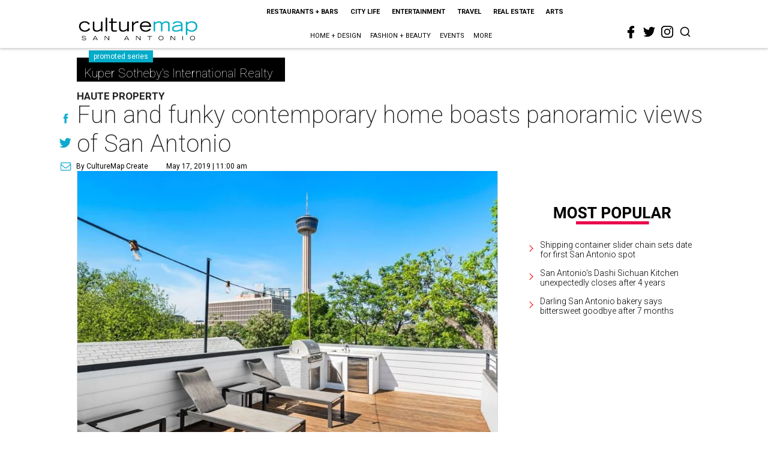

--- FILE ---
content_type: text/html; charset=utf-8
request_url: https://www.google.com/recaptcha/api2/aframe
body_size: 268
content:
<!DOCTYPE HTML><html><head><meta http-equiv="content-type" content="text/html; charset=UTF-8"></head><body><script nonce="bXrWeWdU90qGV8zZjoHUtA">/** Anti-fraud and anti-abuse applications only. See google.com/recaptcha */ try{var clients={'sodar':'https://pagead2.googlesyndication.com/pagead/sodar?'};window.addEventListener("message",function(a){try{if(a.source===window.parent){var b=JSON.parse(a.data);var c=clients[b['id']];if(c){var d=document.createElement('img');d.src=c+b['params']+'&rc='+(localStorage.getItem("rc::a")?sessionStorage.getItem("rc::b"):"");window.document.body.appendChild(d);sessionStorage.setItem("rc::e",parseInt(sessionStorage.getItem("rc::e")||0)+1);localStorage.setItem("rc::h",'1769906098736');}}}catch(b){}});window.parent.postMessage("_grecaptcha_ready", "*");}catch(b){}</script></body></html>